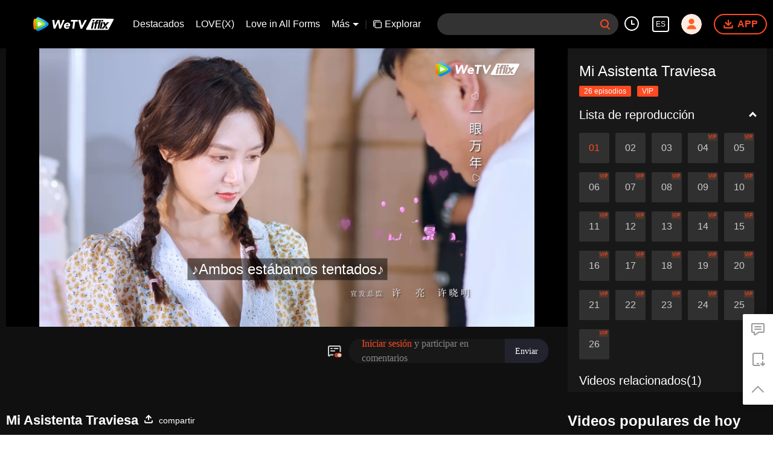

--- FILE ---
content_type: text/plain
request_url: https://otheve.beacon.qq.com/analytics/v2_upload?appkey=0WEB0QEJW44KW5A5
body_size: -45
content:
{"result": 200, "srcGatewayIp": "13.58.125.11", "serverTime": "1768469657646", "msg": "success"}

--- FILE ---
content_type: text/plain
request_url: https://otheve.beacon.qq.com/analytics/v2_upload?appkey=0WEB0QEJW44KW5A5
body_size: -45
content:
{"result": 200, "srcGatewayIp": "13.58.125.11", "serverTime": "1768469648172", "msg": "success"}

--- FILE ---
content_type: text/plain
request_url: https://otheve.beacon.qq.com/analytics/v2_upload?appkey=0WEB08V45S4VMCK7
body_size: -45
content:
{"result": 200, "srcGatewayIp": "13.58.125.11", "serverTime": "1768469649680", "msg": "success"}

--- FILE ---
content_type: text/plain
request_url: https://svibeacon.onezapp.com/analytics/v2_upload?appkey=0DOU0M38AT4C4UVD
body_size: 96
content:
{"result": 200, "srcGatewayIp": "13.58.125.11", "serverTime": "1768469665953", "msg": "success"}

--- FILE ---
content_type: text/plain
request_url: https://otheve.beacon.qq.com/analytics/v2_upload?appkey=0WEB0QEJW44KW5A5
body_size: -45
content:
{"result": 200, "srcGatewayIp": "13.58.125.11", "serverTime": "1768469657166", "msg": "success"}

--- FILE ---
content_type: text/plain
request_url: https://otheve.beacon.qq.com/analytics/v2_upload?appkey=0WEB08V45S4VMCK7
body_size: -44
content:
{"result": 200, "srcGatewayIp": "13.58.125.11", "serverTime": "1768469638404", "msg": "success"}

--- FILE ---
content_type: text/plain
request_url: https://otheve.beacon.qq.com/analytics/v2_upload?appkey=0WEB0QEJW44KW5A5
body_size: -45
content:
{"result": 200, "srcGatewayIp": "13.58.125.11", "serverTime": "1768469654238", "msg": "success"}

--- FILE ---
content_type: text/plain
request_url: https://svibeacon.onezapp.com/analytics/v2_upload?appkey=0DOU0M38AT4C4UVD
body_size: 96
content:
{"result": 200, "srcGatewayIp": "13.58.125.11", "serverTime": "1768469648073", "msg": "success"}

--- FILE ---
content_type: text/plain; charset=UTF-8
request_url: https://securepubads.g.doubleclick.net/gampad/ads?pvsid=6126950212623445&correlator=684042115624261&eid=31096234%2C83321073&output=ldjh&gdfp_req=1&vrg=202601120101&ptt=17&impl=fifs&gdpr=0&iu_parts=21863911825%2Cweb-top-banner&enc_prev_ius=%2F0%2F1&prev_iu_szs=270x84&ifi=1&didk=1541782450&dids=play-banner-ad&adfs=2150232415&sfv=1-0-45&eri=1&sc=1&cookie_enabled=1&abxe=1&dt=1768469669118&lmt=1768469669&adxs=959&adys=80&biw=1280&bih=720&scr_x=0&scr_y=0&btvi=0&ucis=1&oid=2&u_his=2&u_h=720&u_w=1280&u_ah=720&u_aw=1280&u_cd=24&u_sd=1&dmc=1&bc=31&nvt=1&uas=3&url=https%3A%2F%2Fwww.iflix.com%2Fes%2Fplay%2F02nvyaqt989nw6k%2Fr0043b7q036-EP1%253A_Mi_Asistenta_Traviesa&vis=1&psz=330x569&msz=270x0&fws=4&ohw=270&a3p=EhkKCnVpZGFwaS5jb20YhsmGiLwzSABSAghkEhgKCzIxODYzOTExODI1EgAY1cmGiLwzSAE.&dlt=1768469631406&idt=35529&cust_params=vuid%3D%26cid%3D%26vid%3Dr0043b7q036%26uid2%3D&adks=3396326031&frm=20&eoidce=1&pgls=CAk.
body_size: -808
content:
{"/21863911825/web-top-banner":["html",0,null,null,0,60,234,1,0,null,null,null,null,[["ID=293128ada3006147:T=1768469669:RT=1768469669:S=ALNI_MbFm5SGkbnyOvwUjfz8NxGHIsLAXw",1802165669,"/","iflix.com",1],["UID=000012f5a2e51fb5:T=1768469669:RT=1768469669:S=ALNI_MaWzKHuyPS59GFv_brvawQMgG8uzw",1802165669,"/","iflix.com",2]],null,null,null,null,null,null,null,null,null,null,null,0,null,null,null,null,null,null,"AOrYGslXqzWxZnMwa10HhsoG5C0a","CJb1vPOejZIDFQzcSgAdqdsGug",null,null,null,null,null,null,null,null,null,null,null,null,null,null,"1",null,null,null,null,null,null,null,null,null,null,null,"AA-V4qM_KE7mw5tlEalmJ-0SRjm9ARo5TafY9OY1aidwJWU6Hn55yU2AX_1v17KkXmH9eWJba2t_vXDF7djn55PJ7CADFqA-iTLcFfYH5dRYlZmgtL-MPwSe2ZFgbijmON7N-jzym8QaDO5JXCk3XtIDRTnSQmKFR3Az",null,null,null,null,null,null,[["ID=d46e5cc30af7497d:T=1768469669:RT=1768469669:S=AA-Afja1AHcGoniB6En2HV9fOEGN",1784021669,"/","iflix.com"]],null,null,null,null,null,["en","Advertisement","3rd party ad content","Continue reading"]]}



--- FILE ---
content_type: text/plain
request_url: https://otheve.beacon.qq.com/analytics/v2_upload?appkey=0WEB08V45S4VMCK7
body_size: -45
content:
{"result": 200, "srcGatewayIp": "13.58.125.11", "serverTime": "1768469641023", "msg": "success"}

--- FILE ---
content_type: text/plain
request_url: https://otheve.beacon.qq.com/analytics/v2_upload?appkey=0WEB0QEJW44KW5A5
body_size: -45
content:
{"result": 200, "srcGatewayIp": "13.58.125.11", "serverTime": "1768469648173", "msg": "success"}

--- FILE ---
content_type: application/javascript; charset=utf-8
request_url: https://vplay.iflix.com/getvinfo?charge=0&otype=json&defnpayver=0&spau=1&spaudio=1&spwm=1&sphls=1&host=www.iflix.com&refer=www.iflix.com&ehost=https%3A%2F%2Fwww.iflix.com%2Fes%2Fplay%2F02nvyaqt989nw6k%2Fr0043b7q036-EP1%253A_Mi_Asistenta_Traviesa&sphttps=1&encryptVer=9.2&cKey=MLOuyZSRhla1P81Orq2-LnCjnpPSOcr0cPTQrHlfzEul_f4uOmcjTH9HR8Gq77I5PgEEx0QMkGrzCp7VHCeQghpn-ryZod2EiOyocnXY73PbZe6BkJKep93Wjvc65pDM0Uvvv4VR-oNmFjOj-NmZhE-NjjawCzIHH6ORd8JBnDgsk_VKYDnwTGrhuLoxaemxuyx9-KN7KuuWUYWksGXkUJYnQqXKgvocvCDoQBrB3Ba0lGPW87uDrDf-qwrUrBzP0pPBGuDa7IUzuSKup7pw76AkmCjFPxbllIDv4Up7GPVFK8nSz4z05Mma37v6_IsdOZw3kLM185zkM5y9kdohlahO1oq7JecDPuC0JbgW1om4tUcSYW4ji6IIFi0UxEMnE-N3aKdHfbo70YMs9OYogpb4DqOdu5ru4wLJ04Zz09gP38LIAkqQ0vLytHz0tPFHLLzp93acd89TFwZio23PnxNP9K2L414WGtDqSN-4ZNTpb6Thys25BNl-TTrQHCul_HIW_hd98Wa-G1OzOMj4AV0CKvs&clip=4&guid=9dc2d51a665c90dcae96dff076a25162&flowid=9cef4296a2986e9940518d09de4cc5a1&platform=330201&sdtfrom=1016&appVer=2.8.39&unid=&auth_from=&auth_ext=&vid=r0043b7q036&defn=&fhdswitch=0&dtype=3&spsrt=2&tm=1768469645&lang_code=14&logintoken=&qimei=&spcaptiontype=1&cmd=2&country_code=153560&cid=02nvyaqt989nw6k&drm=0&multidrm=0&callback=getinfo_callback_937720
body_size: 20697
content:
getinfo_callback_937720({"dltype":3,"em":0,"exem":0,"fl":{"cnt":5,"fi":[{"sl":0,"id":323017,"name":"ld","lmt":0,"sb":0,"cname":"144P","br":0,"profile":4,"drm":0,"type":0,"video":21,"audio":1,"fs":4189991,"super":0,"hdr10enh":0,"sname":"ld","resolution":"144P","recommend":0,"vfps":0,"tvmsr_v2":0,"tvmsr_reason_code":4,"tvmsrlmt":0},{"sl":0,"id":323011,"name":"sd","lmt":0,"sb":0,"cname":"360P","br":0,"profile":4,"drm":0,"type":0,"video":21,"audio":1,"fs":8709348,"super":0,"hdr10enh":0,"sname":"sd","resolution":"360P","recommend":0,"vfps":0,"tvmsr_v2":0,"tvmsr_reason_code":4,"tvmsrlmt":0},{"sl":1,"id":323012,"name":"hd","lmt":0,"sb":0,"cname":"480P","br":72,"profile":4,"drm":0,"type":0,"video":21,"audio":1,"fs":19283555,"super":0,"hdr10enh":0,"sname":"hd","resolution":"480P","recommend":0,"vfps":0,"tvmsr_v2":1,"tvmsr_reason_code":0,"tvmsrlmt":0},{"sl":0,"id":323013,"name":"shd","lmt":0,"sb":0,"cname":"720P","br":0,"profile":4,"drm":0,"type":0,"video":21,"audio":1,"fs":31389491,"super":0,"hdr10enh":0,"sname":"shd","resolution":"720P","recommend":0,"vfps":0,"tvmsr_v2":1,"tvmsr_reason_code":0,"tvmsrlmt":1},{"sl":0,"id":323014,"name":"fhd","lmt":1,"sb":0,"cname":"1080P","br":0,"profile":4,"drm":0,"type":0,"video":21,"audio":1,"fs":55086791,"super":0,"hdr10enh":0,"sname":"fhd","resolution":"1080P","recommend":0,"vfps":0,"tvmsr_v2":0,"tvmsr_reason_code":4,"tvmsrlmt":0}],"strategyparam":{"maxbitrate":0,"bandwidthlevel":0}},"fp2p":1,"hs":0,"ls":0,"ip":"13.58.125.11","preview":258,"s":"o","sfl":{"cnt":10,"fi":[{"id":53716,"name":"Español","url":"https://subtitle.wetvinfo.com/svp_50125/F5m03gyB7846Yo5aroGKSHz8Gz7dNui1BBH1sXZXuql4zKdMI4eqTWZsPyLJU3ilYKqndPt5rYlK2V_hed6xOq7kXDIRNv8TFcHiBQ1Ilkyg0qbwNeeYzvwpA13VTLpiNYQeTOk_-ySRQWIVqk5EhN67q2d-LC0N/gzc_1000117_0b53uiaaiaaa6qafaa67rrrm3iwdasxaaaka.f953716.vtt.m3u8?ver=4","keyid":"r0043b7q036.53716","filename":"gzc_1000117_0b53uiaaiaaa6qafaa67rrrm3iwdasxaaaka.f953716.vtt","urlList":{"ui":[{"url":"https://subtitle.wetvinfo.com/svp_50125/F5m03gyB7846Yo5aroGKSHz8Gz7dNui1BBH1sXZXuql4zKdMI4eqTWZsPyLJU3ilYKqndPt5rYlK2V_hed6xOq7kXDIRNv8TFcHiBQ1Ilkyg0qbwNeeYzvwpA13VTLpiNYQeTOk_-ySRQWIVqk5EhN67q2d-LC0N/gzc_1000117_0b53uiaaiaaa6qafaa67rrrm3iwdasxaaaka.f953716.vtt.m3u8?ver=4"},{"url":"https://subtitle.apdcdn.tc.qq.com/subtitle.tc.qq.com/svp_50125/F5m03gyB7846Yo5aroGKSHz8Gz7dNui1BBH1sXZXuql4zKdMI4eqTWZsPyLJU3ilYKqndPt5rYlK2V_hed6xOq7kXDIRNv8TFcHiBQ1Ilkyg0qbwNeeYzvwpA13VTLpiNYQeTOk_-ySRQWIVqk5EhN67q2d-LC0N/gzc_1000117_0b53uiaaiaaa6qafaa67rrrm3iwdasxaaaka.f953716.vtt.m3u8?ver=4"},{"url":"https://cffaws.wetvinfo.com/svp_50125/[base64]/gzc_1000117_0b53uiaaiaaa6qafaa67rrrm3iwdasxaaaka.f953716.vtt.m3u8?ver=4"}]},"lang":"ES","captionTopHPercent":83,"captionBottomHPercent":94,"selected":1,"langId":160,"fs":5075,"captionType":3,"subtitleScene":0},{"id":53103,"name":"Inglés","url":"https://subtitle.wetvinfo.com/svp_50125/2SM9ZwnY4dyfZDDiuMQ29vyqKpokdTDruc3HOcOObkvWIqNYLjBaQONutsEtQo-eNYfqwvUjkw4CjtzdBmlygmbyaokYo_Vh-0292BG6pG95uO11LlPI33nLbjI3nEBff9pHhJrmw0VL9HxrgIR24DMJLOb7-cVe/gzc_1000117_0b53uiaaiaaa6qafaa67rrrm3iwdasxaaaka.f545103.vtt.m3u8?ver=4","keyid":"r0043b7q036.53103","filename":"gzc_1000117_0b53uiaaiaaa6qafaa67rrrm3iwdasxaaaka.f545103.vtt","urlList":{"ui":[{"url":"https://subtitle.wetvinfo.com/svp_50125/2SM9ZwnY4dyfZDDiuMQ29vyqKpokdTDruc3HOcOObkvWIqNYLjBaQONutsEtQo-eNYfqwvUjkw4CjtzdBmlygmbyaokYo_Vh-0292BG6pG95uO11LlPI33nLbjI3nEBff9pHhJrmw0VL9HxrgIR24DMJLOb7-cVe/gzc_1000117_0b53uiaaiaaa6qafaa67rrrm3iwdasxaaaka.f545103.vtt.m3u8?ver=4"},{"url":"https://subtitle.apdcdn.tc.qq.com/subtitle.tc.qq.com/svp_50125/2SM9ZwnY4dyfZDDiuMQ29vyqKpokdTDruc3HOcOObkvWIqNYLjBaQONutsEtQo-eNYfqwvUjkw4CjtzdBmlygmbyaokYo_Vh-0292BG6pG95uO11LlPI33nLbjI3nEBff9pHhJrmw0VL9HxrgIR24DMJLOb7-cVe/gzc_1000117_0b53uiaaiaaa6qafaa67rrrm3iwdasxaaaka.f545103.vtt.m3u8?ver=4"},{"url":"https://cffaws.wetvinfo.com/svp_50125/[base64]/gzc_1000117_0b53uiaaiaaa6qafaa67rrrm3iwdasxaaaka.f545103.vtt.m3u8?ver=4"}]},"lang":"EN","captionTopHPercent":83,"captionBottomHPercent":94,"langId":30,"fs":4344,"captionType":3,"subtitleScene":0},{"id":53106,"name":"Tailandés","url":"https://subtitle.wetvinfo.com/svp_50125/rATCIkjYBcKdnMRA0MCuZUU4Sasp7wZ-kMZzeSoOWi-y1-JFaCWDW1_eZkSLl1xn6d7XvlCLT2mjZAI-H7pYQhTvYQYdsI-Rn5XzrgLsGhxUt_phHDW3Vo32COz5OuHDhE_pc5U6ycvw6OBybcaJ5YWB6AtUr6R7/gzc_1000117_0b53uiaaiaaa6qafaa67rrrm3iwdasxaaaka.f894106.vtt.m3u8?ver=4","keyid":"r0043b7q036.53106","filename":"gzc_1000117_0b53uiaaiaaa6qafaa67rrrm3iwdasxaaaka.f894106.vtt","urlList":{"ui":[{"url":"https://subtitle.wetvinfo.com/svp_50125/rATCIkjYBcKdnMRA0MCuZUU4Sasp7wZ-kMZzeSoOWi-y1-JFaCWDW1_eZkSLl1xn6d7XvlCLT2mjZAI-H7pYQhTvYQYdsI-Rn5XzrgLsGhxUt_phHDW3Vo32COz5OuHDhE_pc5U6ycvw6OBybcaJ5YWB6AtUr6R7/gzc_1000117_0b53uiaaiaaa6qafaa67rrrm3iwdasxaaaka.f894106.vtt.m3u8?ver=4"},{"url":"https://subtitle.apdcdn.tc.qq.com/subtitle.tc.qq.com/svp_50125/rATCIkjYBcKdnMRA0MCuZUU4Sasp7wZ-kMZzeSoOWi-y1-JFaCWDW1_eZkSLl1xn6d7XvlCLT2mjZAI-H7pYQhTvYQYdsI-Rn5XzrgLsGhxUt_phHDW3Vo32COz5OuHDhE_pc5U6ycvw6OBybcaJ5YWB6AtUr6R7/gzc_1000117_0b53uiaaiaaa6qafaa67rrrm3iwdasxaaaka.f894106.vtt.m3u8?ver=4"},{"url":"https://cffaws.wetvinfo.com/svp_50125/[base64]/gzc_1000117_0b53uiaaiaaa6qafaa67rrrm3iwdasxaaaka.f894106.vtt.m3u8?ver=4"}]},"lang":"TH","captionTopHPercent":83,"captionBottomHPercent":94,"langId":60,"fs":8059,"captionType":3,"subtitleScene":0},{"id":53107,"name":"Vietnamita","url":"https://subtitle.wetvinfo.com/svp_50125/yiOo72hJSszo8JVLH8SZNKcd1S0Tikltoy-AVDrpMEPGVtg_HAo19cAFS-uLuBrseCp3EYRtrwOA4n7KFy-9P-19y34Z48fsF1UM9qCN0k7dAj1az3x57QERvmjGn7XdnEvBaAekgbCWlcr7shht9m1dZWibVtUp/gzc_1000117_0b53uiaaiaaa6qafaa67rrrm3iwdasxaaaka.f832107.vtt.m3u8?ver=4","keyid":"r0043b7q036.53107","filename":"gzc_1000117_0b53uiaaiaaa6qafaa67rrrm3iwdasxaaaka.f832107.vtt","urlList":{"ui":[{"url":"https://subtitle.wetvinfo.com/svp_50125/yiOo72hJSszo8JVLH8SZNKcd1S0Tikltoy-AVDrpMEPGVtg_HAo19cAFS-uLuBrseCp3EYRtrwOA4n7KFy-9P-19y34Z48fsF1UM9qCN0k7dAj1az3x57QERvmjGn7XdnEvBaAekgbCWlcr7shht9m1dZWibVtUp/gzc_1000117_0b53uiaaiaaa6qafaa67rrrm3iwdasxaaaka.f832107.vtt.m3u8?ver=4"},{"url":"https://subtitle.apdcdn.tc.qq.com/subtitle.tc.qq.com/svp_50125/yiOo72hJSszo8JVLH8SZNKcd1S0Tikltoy-AVDrpMEPGVtg_HAo19cAFS-uLuBrseCp3EYRtrwOA4n7KFy-9P-19y34Z48fsF1UM9qCN0k7dAj1az3x57QERvmjGn7XdnEvBaAekgbCWlcr7shht9m1dZWibVtUp/gzc_1000117_0b53uiaaiaaa6qafaa67rrrm3iwdasxaaaka.f832107.vtt.m3u8?ver=4"},{"url":"https://cffaws.wetvinfo.com/svp_50125/[base64]/gzc_1000117_0b53uiaaiaaa6qafaa67rrrm3iwdasxaaaka.f832107.vtt.m3u8?ver=4"}]},"lang":"VI","captionTopHPercent":83,"captionBottomHPercent":94,"langId":70,"fs":6315,"captionType":3,"subtitleScene":0},{"id":53708,"name":"Indonesio","url":"https://subtitle.wetvinfo.com/svp_50125/FobBNkU7bsgqganxLAf2JDyr6mXrw-ISwQXNliO5qEhSpihllXhH7B0na-TWVuqrEAgwXeDEk2cfJn6VK3gJrSU7ahuuu8B9SpAjZTN8w0y4D6Q6m-fmw4M2Z4XtXaPdHVHVRNgMx5rxl5JjYrafaCYg-7sJOcki/gzc_1000117_0b53uiaaiaaa6qafaa67rrrm3iwdasxaaaka.f184708.vtt.m3u8?ver=4","keyid":"r0043b7q036.53708","filename":"gzc_1000117_0b53uiaaiaaa6qafaa67rrrm3iwdasxaaaka.f184708.vtt","urlList":{"ui":[{"url":"https://subtitle.wetvinfo.com/svp_50125/FobBNkU7bsgqganxLAf2JDyr6mXrw-ISwQXNliO5qEhSpihllXhH7B0na-TWVuqrEAgwXeDEk2cfJn6VK3gJrSU7ahuuu8B9SpAjZTN8w0y4D6Q6m-fmw4M2Z4XtXaPdHVHVRNgMx5rxl5JjYrafaCYg-7sJOcki/gzc_1000117_0b53uiaaiaaa6qafaa67rrrm3iwdasxaaaka.f184708.vtt.m3u8?ver=4"},{"url":"https://subtitle.apdcdn.tc.qq.com/subtitle.tc.qq.com/svp_50125/FobBNkU7bsgqganxLAf2JDyr6mXrw-ISwQXNliO5qEhSpihllXhH7B0na-TWVuqrEAgwXeDEk2cfJn6VK3gJrSU7ahuuu8B9SpAjZTN8w0y4D6Q6m-fmw4M2Z4XtXaPdHVHVRNgMx5rxl5JjYrafaCYg-7sJOcki/gzc_1000117_0b53uiaaiaaa6qafaa67rrrm3iwdasxaaaka.f184708.vtt.m3u8?ver=4"},{"url":"https://cffaws.wetvinfo.com/svp_50125/[base64]/gzc_1000117_0b53uiaaiaaa6qafaa67rrrm3iwdasxaaaka.f184708.vtt.m3u8?ver=4"}]},"lang":"ID","captionTopHPercent":83,"captionBottomHPercent":94,"langId":80,"fs":5265,"captionType":3,"subtitleScene":0},{"id":53710,"name":"Malayo","url":"https://subtitle.wetvinfo.com/svp_50125/tZMxfmQOu5CmAQJwGD_hwgP3A8xcfwsGxicEQLeY1WHt2Pz-xa5QVm84oCUaq_VXMgvRTW0p_OQU7oFv0hC0qSJF5IPwCKFABTGzhveK-j3X_R1Ze9Ys7GKRcxmayb3WBmLB4R_ici_7PkUVGatSPaY_fpSldlOS/gzc_1000117_0b53uiaaiaaa6qafaa67rrrm3iwdasxaaaka.f208710.vtt.m3u8?ver=4","keyid":"r0043b7q036.53710","filename":"gzc_1000117_0b53uiaaiaaa6qafaa67rrrm3iwdasxaaaka.f208710.vtt","urlList":{"ui":[{"url":"https://subtitle.wetvinfo.com/svp_50125/tZMxfmQOu5CmAQJwGD_hwgP3A8xcfwsGxicEQLeY1WHt2Pz-xa5QVm84oCUaq_VXMgvRTW0p_OQU7oFv0hC0qSJF5IPwCKFABTGzhveK-j3X_R1Ze9Ys7GKRcxmayb3WBmLB4R_ici_7PkUVGatSPaY_fpSldlOS/gzc_1000117_0b53uiaaiaaa6qafaa67rrrm3iwdasxaaaka.f208710.vtt.m3u8?ver=4"},{"url":"https://subtitle.apdcdn.tc.qq.com/subtitle.tc.qq.com/svp_50125/tZMxfmQOu5CmAQJwGD_hwgP3A8xcfwsGxicEQLeY1WHt2Pz-xa5QVm84oCUaq_VXMgvRTW0p_OQU7oFv0hC0qSJF5IPwCKFABTGzhveK-j3X_R1Ze9Ys7GKRcxmayb3WBmLB4R_ici_7PkUVGatSPaY_fpSldlOS/gzc_1000117_0b53uiaaiaaa6qafaa67rrrm3iwdasxaaaka.f208710.vtt.m3u8?ver=4"},{"url":"https://cffaws.wetvinfo.com/svp_50125/[base64]/gzc_1000117_0b53uiaaiaaa6qafaa67rrrm3iwdasxaaaka.f208710.vtt.m3u8?ver=4"}]},"lang":"MS","captionTopHPercent":83,"captionBottomHPercent":94,"langId":100,"fs":4630,"captionType":3,"subtitleScene":0},{"id":53112,"name":"Idioma árabe","url":"https://subtitle.wetvinfo.com/svp_50125/HsHWaaoVetluBcT4FyQTqnuA1zuwXPSESxOesY26s-WCzrjWv8V9qFDCLjjPDwH5HYyh_YspHDiQJoYSpKrntDzu9bpYFrWlPZ6Tc_2pTIIws1oANPEOJJ1BOymUp8UKhpea8vHbJ1SceLXf7fjTz-sr0-CjcdLz/gzc_1000117_0b53uiaaiaaa6qafaa67rrrm3iwdasxaaaka.f504112.vtt.m3u8?ver=4","keyid":"r0043b7q036.53112","filename":"gzc_1000117_0b53uiaaiaaa6qafaa67rrrm3iwdasxaaaka.f504112.vtt","urlList":{"ui":[{"url":"https://subtitle.wetvinfo.com/svp_50125/HsHWaaoVetluBcT4FyQTqnuA1zuwXPSESxOesY26s-WCzrjWv8V9qFDCLjjPDwH5HYyh_YspHDiQJoYSpKrntDzu9bpYFrWlPZ6Tc_2pTIIws1oANPEOJJ1BOymUp8UKhpea8vHbJ1SceLXf7fjTz-sr0-CjcdLz/gzc_1000117_0b53uiaaiaaa6qafaa67rrrm3iwdasxaaaka.f504112.vtt.m3u8?ver=4"},{"url":"https://subtitle.apdcdn.tc.qq.com/subtitle.tc.qq.com/svp_50125/HsHWaaoVetluBcT4FyQTqnuA1zuwXPSESxOesY26s-WCzrjWv8V9qFDCLjjPDwH5HYyh_YspHDiQJoYSpKrntDzu9bpYFrWlPZ6Tc_2pTIIws1oANPEOJJ1BOymUp8UKhpea8vHbJ1SceLXf7fjTz-sr0-CjcdLz/gzc_1000117_0b53uiaaiaaa6qafaa67rrrm3iwdasxaaaka.f504112.vtt.m3u8?ver=4"},{"url":"https://cffaws.wetvinfo.com/svp_50125/[base64]/gzc_1000117_0b53uiaaiaaa6qafaa67rrrm3iwdasxaaaka.f504112.vtt.m3u8?ver=4"}]},"lang":"AR","captionTopHPercent":83,"captionBottomHPercent":94,"langId":120,"fs":5799,"captionType":3,"subtitleScene":0},{"id":53713,"name":"Idioma japonés","url":"https://subtitle.wetvinfo.com/svp_50125/zzhqwH23CEelzF3g-rcEI-2Fwsd68AqWNxDFEzMYZFkWQoq8G3r4UKpWV1gHQlIcF7ciK83FOIdLUu17u3IOsLMlxuQG9zOSTSWZwrMeDU1jEAKh7eQnTGcqpf906zZ63Ae4AVnaPrAv001N_vsAMeUBwHmU4W-P/gzc_1000117_0b53uiaaiaaa6qafaa67rrrm3iwdasxaaaka.f53713000.vtt.m3u8?ver=4","keyid":"r0043b7q036.53713","filename":"gzc_1000117_0b53uiaaiaaa6qafaa67rrrm3iwdasxaaaka.f53713000.vtt","urlList":{"ui":[{"url":"https://subtitle.wetvinfo.com/svp_50125/zzhqwH23CEelzF3g-rcEI-2Fwsd68AqWNxDFEzMYZFkWQoq8G3r4UKpWV1gHQlIcF7ciK83FOIdLUu17u3IOsLMlxuQG9zOSTSWZwrMeDU1jEAKh7eQnTGcqpf906zZ63Ae4AVnaPrAv001N_vsAMeUBwHmU4W-P/gzc_1000117_0b53uiaaiaaa6qafaa67rrrm3iwdasxaaaka.f53713000.vtt.m3u8?ver=4"},{"url":"https://subtitle.apdcdn.tc.qq.com/subtitle.tc.qq.com/svp_50125/zzhqwH23CEelzF3g-rcEI-2Fwsd68AqWNxDFEzMYZFkWQoq8G3r4UKpWV1gHQlIcF7ciK83FOIdLUu17u3IOsLMlxuQG9zOSTSWZwrMeDU1jEAKh7eQnTGcqpf906zZ63Ae4AVnaPrAv001N_vsAMeUBwHmU4W-P/gzc_1000117_0b53uiaaiaaa6qafaa67rrrm3iwdasxaaaka.f53713000.vtt.m3u8?ver=4"},{"url":"https://cffaws.wetvinfo.com/svp_50125/[base64]/gzc_1000117_0b53uiaaiaaa6qafaa67rrrm3iwdasxaaaka.f53713000.vtt.m3u8?ver=4"}]},"lang":"JA","captionTopHPercent":83,"captionBottomHPercent":94,"langId":130,"fs":5657,"captionType":3,"subtitleScene":0},{"id":53714,"name":"Idioma coreano","url":"https://subtitle.wetvinfo.com/svp_50125/AvanyaUsHquNF_1PCOseXXX_SnqFTTn-RCWxhqFjOfGL4mHZvVmz55cUP-A249_210aFSWIXU5FQ_kxhbm_vzNCNr9-Zay474Apo1HVJ0X_IFCHWw_DHqmrfWgnlq3rZ93BotJuGcizT6KwzNTvIgqdTVwPM-oXO/gzc_1000117_0b53uiaaiaaa6qafaa67rrrm3iwdasxaaaka.f860714.vtt.m3u8?ver=4","keyid":"r0043b7q036.53714","filename":"gzc_1000117_0b53uiaaiaaa6qafaa67rrrm3iwdasxaaaka.f860714.vtt","urlList":{"ui":[{"url":"https://subtitle.wetvinfo.com/svp_50125/AvanyaUsHquNF_1PCOseXXX_SnqFTTn-RCWxhqFjOfGL4mHZvVmz55cUP-A249_210aFSWIXU5FQ_kxhbm_vzNCNr9-Zay474Apo1HVJ0X_IFCHWw_DHqmrfWgnlq3rZ93BotJuGcizT6KwzNTvIgqdTVwPM-oXO/gzc_1000117_0b53uiaaiaaa6qafaa67rrrm3iwdasxaaaka.f860714.vtt.m3u8?ver=4"},{"url":"https://subtitle.apdcdn.tc.qq.com/subtitle.tc.qq.com/svp_50125/AvanyaUsHquNF_1PCOseXXX_SnqFTTn-RCWxhqFjOfGL4mHZvVmz55cUP-A249_210aFSWIXU5FQ_kxhbm_vzNCNr9-Zay474Apo1HVJ0X_IFCHWw_DHqmrfWgnlq3rZ93BotJuGcizT6KwzNTvIgqdTVwPM-oXO/gzc_1000117_0b53uiaaiaaa6qafaa67rrrm3iwdasxaaaka.f860714.vtt.m3u8?ver=4"},{"url":"https://cffaws.wetvinfo.com/svp_50125/[base64]/gzc_1000117_0b53uiaaiaaa6qafaa67rrrm3iwdasxaaaka.f860714.vtt.m3u8?ver=4"}]},"lang":"KO","captionTopHPercent":83,"captionBottomHPercent":94,"langId":140,"fs":5553,"captionType":3,"subtitleScene":0},{"id":53715,"name":"Portugués","url":"https://subtitle.wetvinfo.com/svp_50125/5u7hBp_Ije8DzIxDIYjqCjZdeq27w_dYDrGPSUMSE9H_03SImJ2I_PxLX8cZgQIpm8h7pu_SF32IsBWY3fVRoQEKGBPHU9nmK2uYYNeDcmLzEd67BBbBUtX-yfgmkCgzvV4409L1cYIY5AyKUQvnfSiJM5j0ffuG/gzc_1000117_0b53uiaaiaaa6qafaa67rrrm3iwdasxaaaka.f966715.vtt.m3u8?ver=4","keyid":"r0043b7q036.53715","filename":"gzc_1000117_0b53uiaaiaaa6qafaa67rrrm3iwdasxaaaka.f966715.vtt","urlList":{"ui":[{"url":"https://subtitle.wetvinfo.com/svp_50125/5u7hBp_Ije8DzIxDIYjqCjZdeq27w_dYDrGPSUMSE9H_03SImJ2I_PxLX8cZgQIpm8h7pu_SF32IsBWY3fVRoQEKGBPHU9nmK2uYYNeDcmLzEd67BBbBUtX-yfgmkCgzvV4409L1cYIY5AyKUQvnfSiJM5j0ffuG/gzc_1000117_0b53uiaaiaaa6qafaa67rrrm3iwdasxaaaka.f966715.vtt.m3u8?ver=4"},{"url":"https://subtitle.apdcdn.tc.qq.com/subtitle.tc.qq.com/svp_50125/5u7hBp_Ije8DzIxDIYjqCjZdeq27w_dYDrGPSUMSE9H_03SImJ2I_PxLX8cZgQIpm8h7pu_SF32IsBWY3fVRoQEKGBPHU9nmK2uYYNeDcmLzEd67BBbBUtX-yfgmkCgzvV4409L1cYIY5AyKUQvnfSiJM5j0ffuG/gzc_1000117_0b53uiaaiaaa6qafaa67rrrm3iwdasxaaaka.f966715.vtt.m3u8?ver=4"},{"url":"https://cffaws.wetvinfo.com/svp_50125/[base64]/gzc_1000117_0b53uiaaiaaa6qafaa67rrrm3iwdasxaaaka.f966715.vtt.m3u8?ver=4"}]},"lang":"PT","captionTopHPercent":83,"captionBottomHPercent":94,"langId":150,"fs":5156,"captionType":3,"subtitleScene":0}],"url":"https://subtitle.wetvinfo.com/svp_50125/F5m03gyB7846Yo5aroGKSHz8Gz7dNui1BBH1sXZXuql4zKdMI4eqTWZsPyLJU3ilYKqndPt5rYlK2V_hed6xOq7kXDIRNv8TFcHiBQ1Ilkyg0qbwNeeYzvwpA13VTLpiNYQeTOk_-ySRQWIVqk5EhN67q2d-LC0N/gzc_1000117_0b53uiaaiaaa6qafaa67rrrm3iwdasxaaaka.f953716.vtt.m3u8?ver=4"},"tm":1768469649,"vl":{"cnt":1,"vi":[{"drm":0,"ch":0,"lnk":"r0043b7q036","ct":21600,"keyid":"r0043b7q036.323012","st":2,"logo":0,"ul":{"ui":[{"url":"https://apd-f8282f3d8d49ba181c3a58c98c2f6a25.v.smtcdns.com/wetvvarietyts.tc.qq.com/AzWZfWR8rM7N6mtQPvotHPyT4o0m9Km-D-BKZ3bYSsQQ/B_A_YRAqlJgvVaYHglAxaQJZUEptQzwvhJvPbnUmeVEDBVmfXQM-xPVpy2joxoHnKVmtXzXzTQ1Mci9DrSf_e9iqLh4UQwnbeaESz267Pco7dGtYQLKWlVwrywWtRHWdF4ZYnBQpBfQVG4KabrUpzL0A/svp_50125/[base64]/","vt":2814,"hls":{"pname":"gzc_1000117_0b53uiaaiaaa6qafaa67rrrm3iwdasxaaaka.f323012.ts.m3u8","pt":"gzc_1000117_0b53uiaaiaaa6qafaa67rrrm3iwdasxaaaka.f323012.ts.m3u8?ver=4","et":258}},{"url":"https://apd-70e6a7879c37a15c6fe7921c5ee07674.v.smtcdns.com/wetvvarietyts.tc.qq.com/AzWZfWR8rM7N6mtQPvotHPyT4o0m9Km-D-BKZ3bYSsQQ/B_A_YRAqlJgvVaYHglAxaQJZUEptQzwvhJvPbnUmeVEDBVmfXQM-xPVpy2joxoHnKVmtXzXzTQ1Mci9DrSf_e9iqLh4UQwnbeaESz267Pco7dGtYQLKWlVwrywWtRHWdF4ZYnBQpBfQVG4KabrUpzL0A/svp_50125/[base64]/","vt":2814,"hls":{"pname":"gzc_1000117_0b53uiaaiaaa6qafaa67rrrm3iwdasxaaaka.f323012.ts.m3u8","pt":"gzc_1000117_0b53uiaaiaaa6qafaa67rrrm3iwdasxaaaka.f323012.ts.m3u8?ver=4","et":258}},{"url":"https://cffaws.wetvinfo.com/svp_50125/[base64]/","vt":2657,"hls":{"pname":"gzc_1000117_0b53uiaaiaaa6qafaa67rrrm3iwdasxaaaka.f323012.ts.m3u8","pt":"gzc_1000117_0b53uiaaiaaa6qafaa67rrrm3iwdasxaaaka.f323012.ts.m3u8?ver=4","et":258}},{"url":"https://apd-vlive.apdcdn.tc.qq.com/wetvdefaultts.tc.qq.com/uwMRJfz-r5jAYaQXGdGnDNa47wxmj-p1Os_O5t_4amE/B_A_YRAqlJgvVaYHglAxaQJU_ZMlB0JT2bpDpEmDrglYFVmfXQM-xPVpy2joxoHnKVmtXzXzTQ1Mci9DrSf_e9iqLh4UQwnbeaESz267Pco7dGtYQLKWlVwrywWtRHWdF4ZYnBQpBfQVG4KabrUpzL0A/svp_50125/[base64]/","vt":2816,"hls":{"pname":"gzc_1000117_0b53uiaaiaaa6qafaa67rrrm3iwdasxaaaka.f323012.ts.m3u8","pt":"gzc_1000117_0b53uiaaiaaa6qafaa67rrrm3iwdasxaaaka.f323012.ts.m3u8?ver=4","et":258}}]},"wl":{"wi":[{"id":74,"x":24,"y":24,"w":149,"h":26,"a":100,"md5":"5c72281ef77e7b24fc7454bab1ac9329","url":"http://puui.qpic.cn/vpic/0/iflix_469_81.png/0","surl":"http://puui.qpic.cn/vpic/0/iflix_469_81.png/0","rw":486}]},"ai":{"name":"Chino [Audio original]","sname":"ZH-CN","track":"ZH-CN"},"freeul":0,"td":"258.00","type":0,"vid":"r0043b7q036","videotype":1292,"fc":0,"fmd5":"81760d53c9edb8bf81af49cd79577229","fn":"gzc_1000117_0b53uiaaiaaa6qafaa67rrrm3iwdasxaaaka.f323012.ts","fps":"25.00","fs":19283555,"fst":5,"vr":0,"vst":2,"vh":486,"vw":864,"wh":1.7777778,"tie":0,"hevc":0,"iflag":0,"uptime":0,"fvideo":0,"cached":0,"fvpint":0,"swhdcp":0,"sshot":0,"mshot":0,"head":0,"tail":0,"headbegin":0,"tailend":0,"mst":0,"ti":"EP1: Mi Asistenta Traviesa","etime":21600,"ht":"0;0","dsb":0,"br":72,"share":1,"encryption":"8265898"}]},"login":0})

--- FILE ---
content_type: text/plain
request_url: https://otheve.beacon.qq.com/analytics/v2_upload?appkey=0WEB0QEJW44KW5A5
body_size: -45
content:
{"result": 200, "srcGatewayIp": "13.58.125.11", "serverTime": "1768469648173", "msg": "success"}

--- FILE ---
content_type: application/javascript; charset=utf-8
request_url: https://vplay.iflix.com/getvinfo?charge=0&otype=json&defnpayver=0&spau=1&spaudio=1&spwm=1&sphls=1&host=www.iflix.com&refer=www.iflix.com&ehost=https%3A%2F%2Fwww.iflix.com%2Fes%2Fplay%2F02nvyaqt989nw6k%2Fr0043b7q036-EP1%253A_Mi_Asistenta_Traviesa&sphttps=1&encryptVer=9.2&cKey=vO-8oRjN1D61P81Orq2-LnCjnpPSOcr0cPTQrHlGzEul_f4uOmcjTH9HR8Gq77I5PgEEx0QMkGrzCp7VHCeQghpn-ryZod2EiOyocnXY73PbZe6BkJKep93Wjvc65pDM0Uvvv4VR-oNmFjOj-NmZhE-NjjawCzIHH6ORd8JBnDgsk_VKYDnwTGrhuLoxaemxuyx9-KN7KuuWUYWksGXkUJYnQqXKgvocvCDoQBrB3Ba0lGPW87uDrDf-qwrUrBzP0pPBGuDa7IUzuSKup7pw76AkmCjFPxbllIDv4Up7GPVFK8nSz4z05Mma37v6_IsdOZw3kLM185zkM5y9kdohlahO1oq7JecDPuC0JbgW1om4tUcSYW4ji6IIFi0UxEMnE-N3aKdHfbo70YMs9OYogpb4DqObvp7p5QCe0oJy0t1Z3peYAkqQ0vLytHz0tPFHLLzp93acd89TFwZio23PnxNP9K2L414WGtDqSN-4ZNTpb6Thys25BNl-TTrQHCsjaITvd27um6A1-s30lCBlAT2a14s&clip=4&guid=9dc2d51a665c90dcae96dff076a25162&flowid=9cef4296a2986e9940518d09de4cc5a1&platform=330201&sdtfrom=1016&appVer=2.8.39&unid=&auth_from=&auth_ext=&vid=r0043b7q036&defn=&fhdswitch=0&dtype=3&spsrt=2&tm=1768469652&lang_code=14&logintoken=&qimei=&spcaptiontype=1&cmd=2&country_code=153560&cid=02nvyaqt989nw6k&drm=0&multidrm=0&callback=getinfo_callback_336644
body_size: 19995
content:
getinfo_callback_336644({"dltype":3,"em":0,"exem":0,"fl":{"cnt":5,"fi":[{"sl":0,"id":323017,"name":"ld","lmt":0,"sb":0,"cname":"144P","br":0,"profile":4,"drm":0,"type":0,"video":21,"audio":1,"fs":4189991,"super":0,"hdr10enh":0,"sname":"ld","resolution":"144P","recommend":0,"vfps":0,"tvmsr_v2":0,"tvmsr_reason_code":4,"tvmsrlmt":0},{"sl":0,"id":323011,"name":"sd","lmt":0,"sb":0,"cname":"360P","br":0,"profile":4,"drm":0,"type":0,"video":21,"audio":1,"fs":8709348,"super":0,"hdr10enh":0,"sname":"sd","resolution":"360P","recommend":0,"vfps":0,"tvmsr_v2":0,"tvmsr_reason_code":4,"tvmsrlmt":0},{"sl":1,"id":323012,"name":"hd","lmt":0,"sb":0,"cname":"480P","br":72,"profile":4,"drm":0,"type":0,"video":21,"audio":1,"fs":19283555,"super":0,"hdr10enh":0,"sname":"hd","resolution":"480P","recommend":0,"vfps":0,"tvmsr_v2":1,"tvmsr_reason_code":0,"tvmsrlmt":0},{"sl":0,"id":323013,"name":"shd","lmt":0,"sb":0,"cname":"720P","br":0,"profile":4,"drm":0,"type":0,"video":21,"audio":1,"fs":31389491,"super":0,"hdr10enh":0,"sname":"shd","resolution":"720P","recommend":0,"vfps":0,"tvmsr_v2":1,"tvmsr_reason_code":0,"tvmsrlmt":1},{"sl":0,"id":323014,"name":"fhd","lmt":1,"sb":0,"cname":"1080P","br":0,"profile":4,"drm":0,"type":0,"video":21,"audio":1,"fs":55086791,"super":0,"hdr10enh":0,"sname":"fhd","resolution":"1080P","recommend":0,"vfps":0,"tvmsr_v2":0,"tvmsr_reason_code":4,"tvmsrlmt":0}],"strategyparam":{"maxbitrate":0,"bandwidthlevel":0}},"fp2p":1,"hs":0,"ls":0,"ip":"13.58.125.11","preview":258,"s":"o","sfl":{"cnt":10,"fi":[{"id":53716,"name":"Español","url":"https://cffaws.wetvinfo.com/svp_50125/[base64]/gzc_1000117_0b53uiaaiaaa6qafaa67rrrm3iwdasxaaaka.f953716.vtt.m3u8?ver=4","keyid":"r0043b7q036.53716","filename":"gzc_1000117_0b53uiaaiaaa6qafaa67rrrm3iwdasxaaaka.f953716.vtt","urlList":{"ui":[{"url":"https://cffaws.wetvinfo.com/svp_50125/[base64]/gzc_1000117_0b53uiaaiaaa6qafaa67rrrm3iwdasxaaaka.f953716.vtt.m3u8?ver=4"},{"url":"http://subtitle.wetvinfo.com/svp_50125/pWRiFF5v-wMoDsKE8Dtmc99cf26a78HIhewr3gdsif17PphCZPO8Zi_f4Gah_bEsQmHJZetJ6OfjFu68-IWg_0efNt7Xrfv1-8uMoHmBF5L3x04W0tn8_G2h--WNCp-M53dulWlGHfT2hd890MDXOApg4PnVso6y/gzc_1000117_0b53uiaaiaaa6qafaa67rrrm3iwdasxaaaka.f953716.vtt.m3u8?ver=4"},{"url":"http://subtitle.tc.qq.com/svp_50125/pWRiFF5v-wMoDsKE8Dtmc99cf26a78HIhewr3gdsif17PphCZPO8Zi_f4Gah_bEsQmHJZetJ6OfjFu68-IWg_0efNt7Xrfv1-8uMoHmBF5L3x04W0tn8_G2h--WNCp-M53dulWlGHfT2hd890MDXOApg4PnVso6y/gzc_1000117_0b53uiaaiaaa6qafaa67rrrm3iwdasxaaaka.f953716.vtt.m3u8?ver=4"}]},"lang":"ES","captionTopHPercent":83,"captionBottomHPercent":94,"selected":1,"langId":160,"fs":5075,"captionType":3,"subtitleScene":0},{"id":53103,"name":"Inglés","url":"https://cffaws.wetvinfo.com/svp_50125/[base64]/gzc_1000117_0b53uiaaiaaa6qafaa67rrrm3iwdasxaaaka.f545103.vtt.m3u8?ver=4","keyid":"r0043b7q036.53103","filename":"gzc_1000117_0b53uiaaiaaa6qafaa67rrrm3iwdasxaaaka.f545103.vtt","urlList":{"ui":[{"url":"https://cffaws.wetvinfo.com/svp_50125/[base64]/gzc_1000117_0b53uiaaiaaa6qafaa67rrrm3iwdasxaaaka.f545103.vtt.m3u8?ver=4"},{"url":"http://subtitle.wetvinfo.com/svp_50125/WD_zpgVHlsTY7V8WZN-Z_lL69q8hqRL2xhWlnqbJ0bJgMkHYMgkKfm-h2ZsMDhUanvODzKFPygH661R8rQhZoBNrcmq5n1vmldwlb90GKKwopFEZlH000NwclwCzYNaMjOmkBjeEEcqa-p35m_7BpmtO44L0wqSu/gzc_1000117_0b53uiaaiaaa6qafaa67rrrm3iwdasxaaaka.f545103.vtt.m3u8?ver=4"},{"url":"http://subtitle.tc.qq.com/svp_50125/WD_zpgVHlsTY7V8WZN-Z_lL69q8hqRL2xhWlnqbJ0bJgMkHYMgkKfm-h2ZsMDhUanvODzKFPygH661R8rQhZoBNrcmq5n1vmldwlb90GKKwopFEZlH000NwclwCzYNaMjOmkBjeEEcqa-p35m_7BpmtO44L0wqSu/gzc_1000117_0b53uiaaiaaa6qafaa67rrrm3iwdasxaaaka.f545103.vtt.m3u8?ver=4"}]},"lang":"EN","captionTopHPercent":83,"captionBottomHPercent":94,"langId":30,"fs":4344,"captionType":3,"subtitleScene":0},{"id":53106,"name":"Tailandés","url":"https://cffaws.wetvinfo.com/svp_50125/[base64]/gzc_1000117_0b53uiaaiaaa6qafaa67rrrm3iwdasxaaaka.f894106.vtt.m3u8?ver=4","keyid":"r0043b7q036.53106","filename":"gzc_1000117_0b53uiaaiaaa6qafaa67rrrm3iwdasxaaaka.f894106.vtt","urlList":{"ui":[{"url":"https://cffaws.wetvinfo.com/svp_50125/[base64]/gzc_1000117_0b53uiaaiaaa6qafaa67rrrm3iwdasxaaaka.f894106.vtt.m3u8?ver=4"},{"url":"http://subtitle.wetvinfo.com/svp_50125/_J1R2oHHgr83FHCDdrBJaLq59lVF2iWewsNvWqHwQzFtDBkuG5H9FXgWHNRZJac6ZitWHVy3RaYOXasnayGlEOxZ9GuUUlrqbdDj1FEvagGXQotZuTG29o2P0DhrmNU5s91EjxdkvXZ9mCvp__fc65EQc481iQCh/gzc_1000117_0b53uiaaiaaa6qafaa67rrrm3iwdasxaaaka.f894106.vtt.m3u8?ver=4"},{"url":"http://subtitle.tc.qq.com/svp_50125/_J1R2oHHgr83FHCDdrBJaLq59lVF2iWewsNvWqHwQzFtDBkuG5H9FXgWHNRZJac6ZitWHVy3RaYOXasnayGlEOxZ9GuUUlrqbdDj1FEvagGXQotZuTG29o2P0DhrmNU5s91EjxdkvXZ9mCvp__fc65EQc481iQCh/gzc_1000117_0b53uiaaiaaa6qafaa67rrrm3iwdasxaaaka.f894106.vtt.m3u8?ver=4"}]},"lang":"TH","captionTopHPercent":83,"captionBottomHPercent":94,"langId":60,"fs":8059,"captionType":3,"subtitleScene":0},{"id":53107,"name":"Vietnamita","url":"https://cffaws.wetvinfo.com/svp_50125/[base64]/gzc_1000117_0b53uiaaiaaa6qafaa67rrrm3iwdasxaaaka.f832107.vtt.m3u8?ver=4","keyid":"r0043b7q036.53107","filename":"gzc_1000117_0b53uiaaiaaa6qafaa67rrrm3iwdasxaaaka.f832107.vtt","urlList":{"ui":[{"url":"https://cffaws.wetvinfo.com/svp_50125/[base64]/gzc_1000117_0b53uiaaiaaa6qafaa67rrrm3iwdasxaaaka.f832107.vtt.m3u8?ver=4"},{"url":"http://subtitle.wetvinfo.com/svp_50125/vK01Pfs5qTYiaWtlbNQmYfkoNJf0odoUyKEOPKRsvpw3C9uJ901hmPe7XDuc8NOHIe5wYSDxuyphu9moWvQJoyWNxcNC6-10vlqTbkCKvVvoJP_ZvoFH_0_BH2MohLuZSETOfbZN4LidVLyatfFSHcqndTFCKUVO/gzc_1000117_0b53uiaaiaaa6qafaa67rrrm3iwdasxaaaka.f832107.vtt.m3u8?ver=4"},{"url":"http://subtitle.tc.qq.com/svp_50125/vK01Pfs5qTYiaWtlbNQmYfkoNJf0odoUyKEOPKRsvpw3C9uJ901hmPe7XDuc8NOHIe5wYSDxuyphu9moWvQJoyWNxcNC6-10vlqTbkCKvVvoJP_ZvoFH_0_BH2MohLuZSETOfbZN4LidVLyatfFSHcqndTFCKUVO/gzc_1000117_0b53uiaaiaaa6qafaa67rrrm3iwdasxaaaka.f832107.vtt.m3u8?ver=4"}]},"lang":"VI","captionTopHPercent":83,"captionBottomHPercent":94,"langId":70,"fs":6315,"captionType":3,"subtitleScene":0},{"id":53708,"name":"Indonesio","url":"https://cffaws.wetvinfo.com/svp_50125/[base64]/gzc_1000117_0b53uiaaiaaa6qafaa67rrrm3iwdasxaaaka.f184708.vtt.m3u8?ver=4","keyid":"r0043b7q036.53708","filename":"gzc_1000117_0b53uiaaiaaa6qafaa67rrrm3iwdasxaaaka.f184708.vtt","urlList":{"ui":[{"url":"https://cffaws.wetvinfo.com/svp_50125/[base64]/gzc_1000117_0b53uiaaiaaa6qafaa67rrrm3iwdasxaaaka.f184708.vtt.m3u8?ver=4"},{"url":"http://subtitle.wetvinfo.com/svp_50125/5YgWu4VgShAbaPGlPNySUd5yvFAgP2lUaw4iVjemqB9nnQq2H7v7XGDkaj8NSlZ4B43zhirwpIqwSK8eVSG-YpGOoCBwyh9hdi4DFpQCiVC5qi6RF5FG7DNmBdwrMRpNYMQXgMbD6DwloA8BfWuflneZVE55R-Kt/gzc_1000117_0b53uiaaiaaa6qafaa67rrrm3iwdasxaaaka.f184708.vtt.m3u8?ver=4"},{"url":"http://subtitle.tc.qq.com/svp_50125/5YgWu4VgShAbaPGlPNySUd5yvFAgP2lUaw4iVjemqB9nnQq2H7v7XGDkaj8NSlZ4B43zhirwpIqwSK8eVSG-YpGOoCBwyh9hdi4DFpQCiVC5qi6RF5FG7DNmBdwrMRpNYMQXgMbD6DwloA8BfWuflneZVE55R-Kt/gzc_1000117_0b53uiaaiaaa6qafaa67rrrm3iwdasxaaaka.f184708.vtt.m3u8?ver=4"}]},"lang":"ID","captionTopHPercent":83,"captionBottomHPercent":94,"langId":80,"fs":5265,"captionType":3,"subtitleScene":0},{"id":53710,"name":"Malayo","url":"https://cffaws.wetvinfo.com/svp_50125/[base64]/gzc_1000117_0b53uiaaiaaa6qafaa67rrrm3iwdasxaaaka.f208710.vtt.m3u8?ver=4","keyid":"r0043b7q036.53710","filename":"gzc_1000117_0b53uiaaiaaa6qafaa67rrrm3iwdasxaaaka.f208710.vtt","urlList":{"ui":[{"url":"https://cffaws.wetvinfo.com/svp_50125/[base64]/gzc_1000117_0b53uiaaiaaa6qafaa67rrrm3iwdasxaaaka.f208710.vtt.m3u8?ver=4"},{"url":"http://subtitle.wetvinfo.com/svp_50125/bqfEa4DaVmex9f2MYHv6Himrzkjkl5BVETNhFr1IEUDv1PaCiA7jBllead0vs6kiiz1l80vi8-0YIHtWhXxCGewNeU39QE-YzSzdfacfwrr3BC2_VQLN_ffbzmImMHg1PCr11q1bKYw25uLVUHhkpwiNj88K4AiO/gzc_1000117_0b53uiaaiaaa6qafaa67rrrm3iwdasxaaaka.f208710.vtt.m3u8?ver=4"},{"url":"http://subtitle.tc.qq.com/svp_50125/bqfEa4DaVmex9f2MYHv6Himrzkjkl5BVETNhFr1IEUDv1PaCiA7jBllead0vs6kiiz1l80vi8-0YIHtWhXxCGewNeU39QE-YzSzdfacfwrr3BC2_VQLN_ffbzmImMHg1PCr11q1bKYw25uLVUHhkpwiNj88K4AiO/gzc_1000117_0b53uiaaiaaa6qafaa67rrrm3iwdasxaaaka.f208710.vtt.m3u8?ver=4"}]},"lang":"MS","captionTopHPercent":83,"captionBottomHPercent":94,"langId":100,"fs":4630,"captionType":3,"subtitleScene":0},{"id":53112,"name":"Idioma árabe","url":"https://cffaws.wetvinfo.com/svp_50125/[base64]/gzc_1000117_0b53uiaaiaaa6qafaa67rrrm3iwdasxaaaka.f504112.vtt.m3u8?ver=4","keyid":"r0043b7q036.53112","filename":"gzc_1000117_0b53uiaaiaaa6qafaa67rrrm3iwdasxaaaka.f504112.vtt","urlList":{"ui":[{"url":"https://cffaws.wetvinfo.com/svp_50125/[base64]/gzc_1000117_0b53uiaaiaaa6qafaa67rrrm3iwdasxaaaka.f504112.vtt.m3u8?ver=4"},{"url":"http://subtitle.wetvinfo.com/svp_50125/Q_6X71sklS5_JY2cxQ-wWvo1-Hpiul5Rtc24sqvts79oqsNtS1wHJ49j19KPn9DcXPGzJsf9KJdT0H4-UAeSl5kpQ9x8biGUic0JBux-7zJtQArWXjt8l24ko7CzdZJXEM0ddit5TbztBDmHxeoH4YK_lPFBhVhd/gzc_1000117_0b53uiaaiaaa6qafaa67rrrm3iwdasxaaaka.f504112.vtt.m3u8?ver=4"},{"url":"http://subtitle.tc.qq.com/svp_50125/Q_6X71sklS5_JY2cxQ-wWvo1-Hpiul5Rtc24sqvts79oqsNtS1wHJ49j19KPn9DcXPGzJsf9KJdT0H4-UAeSl5kpQ9x8biGUic0JBux-7zJtQArWXjt8l24ko7CzdZJXEM0ddit5TbztBDmHxeoH4YK_lPFBhVhd/gzc_1000117_0b53uiaaiaaa6qafaa67rrrm3iwdasxaaaka.f504112.vtt.m3u8?ver=4"}]},"lang":"AR","captionTopHPercent":83,"captionBottomHPercent":94,"langId":120,"fs":5799,"captionType":3,"subtitleScene":0},{"id":53713,"name":"Idioma japonés","url":"https://cffaws.wetvinfo.com/svp_50125/[base64]/gzc_1000117_0b53uiaaiaaa6qafaa67rrrm3iwdasxaaaka.f53713000.vtt.m3u8?ver=4","keyid":"r0043b7q036.53713","filename":"gzc_1000117_0b53uiaaiaaa6qafaa67rrrm3iwdasxaaaka.f53713000.vtt","urlList":{"ui":[{"url":"https://cffaws.wetvinfo.com/svp_50125/[base64]/gzc_1000117_0b53uiaaiaaa6qafaa67rrrm3iwdasxaaaka.f53713000.vtt.m3u8?ver=4"},{"url":"http://subtitle.wetvinfo.com/svp_50125/pXNh6xR_ZvElOr3hiQdXVIeaLZQl2QmEBvZOUzyGI8AbJGY0qdCj3JVa82OFyWin5ABpYe3DmFX2BcIyYmE8EPeo14387lKlVjVkYW9ybb6XBN-WVCp32a3N1zayxukRqctowTIgithTfjrfELtwB5ktORgmn1dQ/gzc_1000117_0b53uiaaiaaa6qafaa67rrrm3iwdasxaaaka.f53713000.vtt.m3u8?ver=4"},{"url":"http://subtitle.tc.qq.com/svp_50125/pXNh6xR_ZvElOr3hiQdXVIeaLZQl2QmEBvZOUzyGI8AbJGY0qdCj3JVa82OFyWin5ABpYe3DmFX2BcIyYmE8EPeo14387lKlVjVkYW9ybb6XBN-WVCp32a3N1zayxukRqctowTIgithTfjrfELtwB5ktORgmn1dQ/gzc_1000117_0b53uiaaiaaa6qafaa67rrrm3iwdasxaaaka.f53713000.vtt.m3u8?ver=4"}]},"lang":"JA","captionTopHPercent":83,"captionBottomHPercent":94,"langId":130,"fs":5657,"captionType":3,"subtitleScene":0},{"id":53714,"name":"Idioma coreano","url":"https://cffaws.wetvinfo.com/svp_50125/[base64]/gzc_1000117_0b53uiaaiaaa6qafaa67rrrm3iwdasxaaaka.f860714.vtt.m3u8?ver=4","keyid":"r0043b7q036.53714","filename":"gzc_1000117_0b53uiaaiaaa6qafaa67rrrm3iwdasxaaaka.f860714.vtt","urlList":{"ui":[{"url":"https://cffaws.wetvinfo.com/svp_50125/[base64]/gzc_1000117_0b53uiaaiaaa6qafaa67rrrm3iwdasxaaaka.f860714.vtt.m3u8?ver=4"},{"url":"http://subtitle.wetvinfo.com/svp_50125/cmYTAGLqzyGt2YibYFkiCcfwAIgNQxkRgm0ldMmF4bkG_SD4ed07UH1lcQu_hmxEZfE6bbSZZeA6c5rcH1cfP6or1OdoyOrEEcdOBP58WvrGMsFhyiNGBF4ebBifv69nhT3RtwstK06z0x07WvPwpi84SdOKZUaf/gzc_1000117_0b53uiaaiaaa6qafaa67rrrm3iwdasxaaaka.f860714.vtt.m3u8?ver=4"},{"url":"http://subtitle.tc.qq.com/svp_50125/cmYTAGLqzyGt2YibYFkiCcfwAIgNQxkRgm0ldMmF4bkG_SD4ed07UH1lcQu_hmxEZfE6bbSZZeA6c5rcH1cfP6or1OdoyOrEEcdOBP58WvrGMsFhyiNGBF4ebBifv69nhT3RtwstK06z0x07WvPwpi84SdOKZUaf/gzc_1000117_0b53uiaaiaaa6qafaa67rrrm3iwdasxaaaka.f860714.vtt.m3u8?ver=4"}]},"lang":"KO","captionTopHPercent":83,"captionBottomHPercent":94,"langId":140,"fs":5553,"captionType":3,"subtitleScene":0},{"id":53715,"name":"Portugués","url":"https://cffaws.wetvinfo.com/svp_50125/[base64]/gzc_1000117_0b53uiaaiaaa6qafaa67rrrm3iwdasxaaaka.f966715.vtt.m3u8?ver=4","keyid":"r0043b7q036.53715","filename":"gzc_1000117_0b53uiaaiaaa6qafaa67rrrm3iwdasxaaaka.f966715.vtt","urlList":{"ui":[{"url":"https://cffaws.wetvinfo.com/svp_50125/[base64]/gzc_1000117_0b53uiaaiaaa6qafaa67rrrm3iwdasxaaaka.f966715.vtt.m3u8?ver=4"},{"url":"http://subtitle.wetvinfo.com/svp_50125/RxUv1djlt6qrDXRPQnPB-rGEYmcA9R8vzAeizPKL0Lz51k4NEdsZovDNGS24zaOqBflutsNHjzov_bhqmJ2TiV9PxZiQ-FskuyaKToeykYkVW9B2iU3uJLAQ-fHL5NNZkYzu4O9pXa5QHk59p1XeeQEvrc59166p/gzc_1000117_0b53uiaaiaaa6qafaa67rrrm3iwdasxaaaka.f966715.vtt.m3u8?ver=4"},{"url":"http://subtitle.tc.qq.com/svp_50125/RxUv1djlt6qrDXRPQnPB-rGEYmcA9R8vzAeizPKL0Lz51k4NEdsZovDNGS24zaOqBflutsNHjzov_bhqmJ2TiV9PxZiQ-FskuyaKToeykYkVW9B2iU3uJLAQ-fHL5NNZkYzu4O9pXa5QHk59p1XeeQEvrc59166p/gzc_1000117_0b53uiaaiaaa6qafaa67rrrm3iwdasxaaaka.f966715.vtt.m3u8?ver=4"}]},"lang":"PT","captionTopHPercent":83,"captionBottomHPercent":94,"langId":150,"fs":5156,"captionType":3,"subtitleScene":0}],"url":"https://cffaws.wetvinfo.com/svp_50125/[base64]/gzc_1000117_0b53uiaaiaaa6qafaa67rrrm3iwdasxaaaka.f953716.vtt.m3u8?ver=4"},"tm":1768469654,"vl":{"cnt":1,"vi":[{"drm":0,"ch":0,"lnk":"r0043b7q036","ct":21600,"keyid":"r0043b7q036.323012","st":2,"logo":0,"ul":{"ui":[{"url":"https://cffaws.wetvinfo.com/svp_50125/[base64]/","vt":2657,"hls":{"pname":"gzc_1000117_0b53uiaaiaaa6qafaa67rrrm3iwdasxaaaka.f323012.ts.m3u8","pt":"gzc_1000117_0b53uiaaiaaa6qafaa67rrrm3iwdasxaaaka.f323012.ts.m3u8?ver=4","et":258}},{"url":"https://apd-vlive.apdcdn.tc.qq.com/wetvdefaultts.tc.qq.com/uwMRJfz-r5jAYaQXGdGnDNa47wxmj-p1Os_O5t_4amE/B_A_YRAqlJgvVaYHglAxaQJU_ZMlB0JT2bpDpEmDrglYFVmfXQM-xPVpy2joxoHnKVmtXzXzTQ1Mci9DrSf_e9iqLh4UQwnbeaESz267Pco7dGtYQLKWlVwrywWtRHWdF4ZYnBQpBfQVG4KabrUpzL0A/svp_50125/[base64]/","vt":2816,"hls":{"pname":"gzc_1000117_0b53uiaaiaaa6qafaa67rrrm3iwdasxaaaka.f323012.ts.m3u8","pt":"gzc_1000117_0b53uiaaiaaa6qafaa67rrrm3iwdasxaaaka.f323012.ts.m3u8?ver=4","et":258}}]},"wl":{"wi":[{"id":74,"x":24,"y":24,"w":149,"h":26,"a":100,"md5":"5c72281ef77e7b24fc7454bab1ac9329","url":"http://puui.qpic.cn/vpic/0/iflix_469_81.png/0","surl":"http://puui.qpic.cn/vpic/0/iflix_469_81.png/0","rw":486}]},"ai":{"name":"Chino [Audio original]","sname":"ZH-CN","track":"ZH-CN"},"freeul":0,"td":"258.00","type":0,"vid":"r0043b7q036","videotype":1292,"fc":0,"fmd5":"81760d53c9edb8bf81af49cd79577229","fn":"gzc_1000117_0b53uiaaiaaa6qafaa67rrrm3iwdasxaaaka.f323012.ts","fps":"25.00","fs":19283555,"fst":5,"vr":0,"vst":2,"vh":486,"vw":864,"wh":1.7777778,"tie":0,"hevc":0,"iflag":0,"uptime":0,"fvideo":0,"cached":0,"fvpint":0,"swhdcp":0,"sshot":0,"mshot":0,"head":0,"tail":0,"headbegin":0,"tailend":0,"mst":0,"ti":"EP1: Mi Asistenta Traviesa","etime":21600,"ht":"0;0","dsb":0,"br":72,"share":1,"encryption":"8265898"}]},"login":0})

--- FILE ---
content_type: text/plain
request_url: https://svibeacon.onezapp.com/analytics/v2_upload?appkey=0WEB0NVZHO4NLDPH
body_size: 96
content:
{"result": 200, "srcGatewayIp": "13.58.125.11", "serverTime": "1768469641376", "msg": "success"}

--- FILE ---
content_type: text/plain
request_url: https://svibeacon.onezapp.com/analytics/v2_upload?appkey=0DOU0M38AT4C4UVD
body_size: 96
content:
{"result": 200, "srcGatewayIp": "13.58.125.11", "serverTime": "1768469657157", "msg": "success"}

--- FILE ---
content_type: text/plain
request_url: https://cffaws.wetvinfo.com/svp_50125/016475595E850D9AC92203E0B9B1C59E519938C35229F6B93E55A581F3EE6D0B782B8E6AB83FD597C7FAA9E4CF80B33DF3B96FE6A205194C227937C3AEE7A73C692C1389A61A60AC0A4A88391E72EB1A385B97DAFB611E1634FD8B185341FB09B027A55C231AE1C2762DD77B7B7F3A3752C1A0AE88853E00036B87CA5FE3F5A015/gzc_1000117_0b53uiaaiaaa6qafaa67rrrm3iwdasxaaaka.f953716.vtt?ver=4
body_size: 1690
content:
WEBVTT

STYLE
::cue {
font-size: 1.06em;
font-weight: bold;
color: #ffffff;
}

1
00:00:00.032 --> 00:00:02.368 line:80%
â™ªAcÃ©rcateâ™ª

2
00:00:02.368 --> 00:00:04.320 line:80%
â™ªSÃ© mÃ¡s Ã­ntimoâ™ª

3
00:00:04.320 --> 00:00:08.576 line:80%
â™ªDime si estoy tentadoâ™ª

4
00:00:08.864 --> 00:00:11.104 line:75%
â™ªEl momento en que tÃº y yo
nos miramosâ™ª

5
00:00:11.104 --> 00:00:13.248 line:80%
â™ªAmbos estÃ¡bamos tentadosâ™ª

6
00:00:13.248 --> 00:00:15.488 line:80%
â™ªRecuerda lo tÃ­mido que erasâ™ª

7
00:00:15.616 --> 00:00:17.632 line:80%
â™ªEse dÃ­aâ™ª

8
00:00:17.632 --> 00:00:19.840 line:80%
â™ªDulces recuerdosâ™ª

9
00:00:19.840 --> 00:00:21.792 line:80%
â™ªPor favor, sÃ© mÃ¡sâ™ª

10
00:00:21.792 --> 00:00:25.472 line:80%
â™ªQuÃ© suerte tengo de tenerteâ™ª

11
00:00:25.888 --> 00:00:27.936 line:80%
â™ªTan dulceâ™ª

12
00:00:28.448 --> 00:00:33.312 line:80%
=Mi Travieso Asistente=

13
00:00:33.856 --> 00:00:35.392 line:80%
=Episodio 1=

14
00:00:41.400 --> 00:00:43.680 line:75%
El sistema nervioso central de la seÃ±orita Murong
ha sido daÃ±ado.

15
00:00:43.680 --> 00:00:44.600 line:80%
Ella morirÃ¡.

16
00:00:44.640 --> 00:00:46.000 line:80%
Â¿Nervios centrales daÃ±ados?

17
00:00:46.280 --> 00:00:47.440 line:80%
Ella va a morir.

18
00:00:47.440 --> 00:00:48.360 line:80%
Shaowei, eres tan despiadado.

19
00:00:48.400 --> 00:00:49.480 line:80%
Ella saliÃ³ bien librada.

20
00:00:49.480 --> 00:00:51.080 line:80%
Lo que me pertenece tambiÃ©n es tuyo.

21
00:00:51.120 --> 00:00:53.560 line:80%
No te preocupes. Todo estÃ¡ bien ahora.

22
00:00:53.560 --> 00:00:55.160 line:75%
Â¿Me trataste como si fuera un perro
que solo sabÃ­a mover la cola?

23
00:00:58.240 --> 00:01:00.120 line:80%
Ã‰l es el hÃ©roe.

24
00:01:00.160 --> 00:01:02.320 line:80%
Tan guapo.

25
00:01:03.600 --> 00:01:05.880 line:80%
(Xing Enchen, 26, CEO de Shining Star Film)

26
00:01:06.400 --> 00:01:08.040 line:80%
No me detengas.

27
00:01:11.200 --> 00:01:12.400 line:80%
Tan guapo.

28
00:01:12.440 --> 00:01:13.520 line:80%
Fuera de mi camino.

29
00:01:26.920 --> 00:01:27.840 line:80%
Te amÃ© tanto,

30
00:01:28.240 --> 00:01:29.800 line:80%
pero solo querÃ­as que muriera.

31
00:01:30.720 --> 00:01:31.840 line:80%
Ahora he renacido.

32
00:01:32.440 --> 00:01:33.560 line:80%
Mu Shaowei.

33
00:01:34.160 --> 00:01:35.800 line:80%
Yo, Murong Xiali,

34
00:01:36.240 --> 00:01:38.320 line:80%
harÃ© tu vida miserable.

35
00:01:38.320 --> 00:01:39.720 line:75%
Zhang Duoduo, 23 aÃ±os
Tonta, actriz extra

36
00:01:39.720 --> 00:01:41.040 line:80%
Bien, corte.

37
00:01:41.280 --> 00:01:42.880 line:80%
Afilado pero tambiÃ©n astuto.

38
00:01:43.400 --> 00:01:44.640 line:80%
Buen aspecto.

39
00:01:44.680 --> 00:01:45.800 line:80%
Director, eres increÃ­ble.

40
00:01:48.160 --> 00:01:48.880 line:80%
Finalmente.

41
00:01:48.880 --> 00:01:49.680 line:80%
SÃ­.

42
00:01:49.880 --> 00:01:50.560 line:80%
Â¿QuÃ© filmaremos maÃ±ana?

43
00:01:50.760 --> 00:01:52.200 line:80%
Tarde otra vez.

44
00:01:52.840 --> 00:01:54.040 line:80%
Jiawei deberÃ­a seguir allÃ­.

45
00:02:01.320 --> 00:02:02.520 line:80%
Â¿Por quÃ© no contestÃ³ el telÃ©fono?

46
00:02:02.880 --> 00:02:04.120 line:80%
Dijo que se irÃ­a a casa conmigo.

47
00:02:04.520 --> 00:02:05.320 line:80%
Â¿DÃ³nde estÃ¡?

48
00:02:15.560 --> 00:02:17.120 line:80%
(J-Jiawei.)

49
00:02:29.320 --> 00:02:30.200 line:80%
(Zhang Duoduo.)

50
00:02:31.400 --> 00:02:32.920 line:80%
(Eres un idiota.)

51
00:02:33.240 --> 00:02:34.840 line:80%
(No estÃ©s triste.)

52
00:02:35.200 --> 00:02:36.400 line:80%
(Es un imbÃ©cil.)

53
00:02:36.400 --> 00:02:38.000 line:80%
(SÃ³lo dÃ©jalo como si fuera basura.)

54
00:02:42.000 --> 00:02:42.560 line:80%
Cuidado.

55
00:02:47.268 --> 00:02:50.532 line:80%
â™ªCuÃ¡ntas veces en mi vidaâ™ª

56
00:02:50.532 --> 00:02:54.084 line:80%
â™ªEstoy destinadoâ™ª

57
00:02:54.084 --> 00:02:57.828 line:80%
â™ªA conocerte y enamorarme de tiâ™ª

58
00:02:58.020 --> 00:03:01.623 line:80%
â™ªEn mi mejor edadâ™ª

59
00:03:10.200 --> 00:03:11.360 line:80%
Â¿Nervios centrales daÃ±ados?

60
00:03:11.360 --> 00:03:12.480 line:80%
No.

61
00:03:12.760 --> 00:03:13.640 line:80%
No.

62
00:03:14.000 --> 00:03:16.400 line:80%
Lo que me pertenece tambiÃ©n es tuyo.

63
00:03:25.280 --> 00:03:25.960 line:80%
(Oh.)

64
00:03:26.560 --> 00:03:27.240 line:80%
(Me duele la cabeza.)

65
00:03:27.800 --> 00:03:28.800 line:80%
(Â¿DÃ³nde estoy?)

66
00:03:35.168 --> 00:03:38.432 line:80%
â™ªCuÃ¡ntas veces en mi vidaâ™ª

67
00:03:38.432 --> 00:03:41.984 line:80%
â™ªEstoy destinadoâ™ª

68
00:03:41.984 --> 00:03:45.728 line:80%
â™ªA conocerte y enamorarme de tiâ™ª

69
00:03:45.920 --> 00:03:49.523 line:80%
â™ªEn mi mejor edadâ™ª

70
00:03:49.523 --> 00:03:53.317 line:80%
â™ªEs una penaâ™ª

71
00:03:53.317 --> 00:03:56.832 line:80%
â™ªQue no estemos juntos en esta vidaâ™ª

72
00:03:56.832 --> 00:04:00.512 line:80%
â™ªPero aÃºn asÃ­, graciasâ™ª

73
00:04:00.672 --> 00:04:02.784 line:80%
â™ªPor permitirmeâ™ª

74
00:04:02.976 --> 00:04:07.008 line:80%
â™ªEntrar en tu mundoâ™ª


--- FILE ---
content_type: text/plain
request_url: https://svibeacon.onezapp.com/analytics/v2_upload?appkey=0DOU0M38AT4C4UVD
body_size: 96
content:
{"result": 200, "srcGatewayIp": "13.58.125.11", "serverTime": "1768469647982", "msg": "success"}

--- FILE ---
content_type: text/plain
request_url: https://otheve.beacon.qq.com/analytics/v2_upload?appkey=0WEB08V45S4VMCK7
body_size: -44
content:
{"result": 200, "srcGatewayIp": "13.58.125.11", "serverTime": "1768469638440", "msg": "success"}

--- FILE ---
content_type: text/plain
request_url: https://svibeacon.onezapp.com/analytics/v2_upload?appkey=0WEB0NVZHO4NLDPH
body_size: 96
content:
{"result": 200, "srcGatewayIp": "13.58.125.11", "serverTime": "1768469641219", "msg": "success"}

--- FILE ---
content_type: text/plain
request_url: https://otheve.beacon.qq.com/analytics/v2_upload?appkey=0WEB0QEJW44KW5A5
body_size: -45
content:
{"result": 200, "srcGatewayIp": "13.58.125.11", "serverTime": "1768469654904", "msg": "success"}